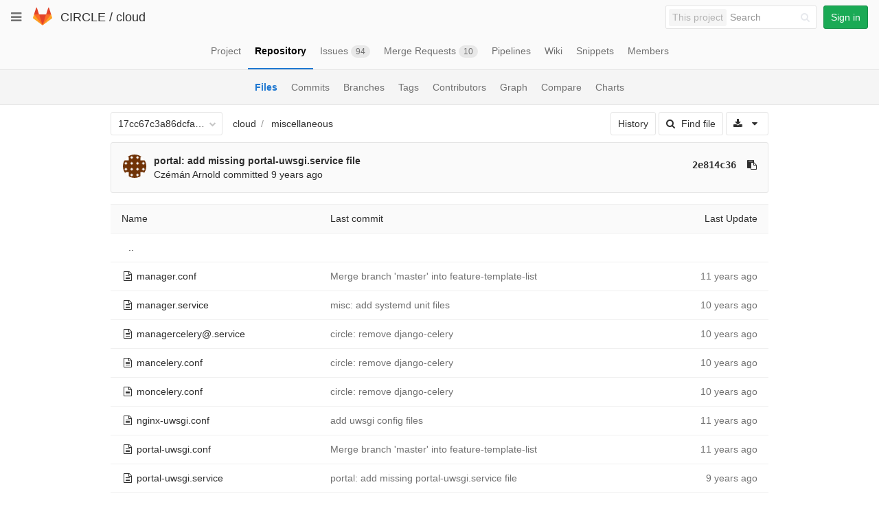

--- FILE ---
content_type: text/javascript; charset=utf-8
request_url: https://git.ik.bme.hu/circle/cloud/refs/17cc67c3a86dcfad9a08a8701423d23fe39b90ee/logs_tree/miscellaneous?_=1768785627827
body_size: 6172
content:
var row = $("table.table_a2f3a6c42a8f5a3187dd50e07f85f8e1bbfa9b25 tr.file_bba6c80e6d231983588cd55f9f2a20f6ebdbfe19");
row.find("td.tree-time-ago").html('<time class=\"js-timeago\" title=\"Sep 3, 2014 11:13am\" datetime=\"2014-09-03T09:13:30Z\" data-toggle=\"tooltip\" data-placement=\"top\" data-container=\"body\">Sep 03, 2014<\/time>');
row.find("td.tree-commit").html('<span class=\"str-truncated\">\n<a class=\"tree-commit-link\" href=\"/circle/cloud/commit/986782b5ad7573476c1b91126dff14a22e5ebd7a\">Merge branch \'master\' into feature-template-list<\/a>\n<\/span>\n');


var row = $("table.table_a2f3a6c42a8f5a3187dd50e07f85f8e1bbfa9b25 tr.file_6485bb6da678ba762e9aba365ee4724d8e4422c2");
row.find("td.tree-time-ago").html('<time class=\"js-timeago\" title=\"Mar 7, 2015 10:07pm\" datetime=\"2015-03-07T21:07:27Z\" data-toggle=\"tooltip\" data-placement=\"top\" data-container=\"body\">Mar 07, 2015<\/time>');
row.find("td.tree-commit").html('<span class=\"str-truncated\">\n<a class=\"tree-commit-link\" href=\"/circle/cloud/commit/6a7ca8f5ad3d255a89c62b297486989d0c02e406\">misc: add systemd unit files<\/a>\n<\/span>\n');


var row = $("table.table_a2f3a6c42a8f5a3187dd50e07f85f8e1bbfa9b25 tr.file_09c3c2ef07211c4284ec24f813fe6ab6124e3963");
row.find("td.tree-time-ago").html('<time class=\"js-timeago\" title=\"May 8, 2015 6:00pm\" datetime=\"2015-05-08T16:00:24Z\" data-toggle=\"tooltip\" data-placement=\"top\" data-container=\"body\">May 08, 2015<\/time>');
row.find("td.tree-commit").html('<span class=\"str-truncated\">\n<a class=\"tree-commit-link\" href=\"/circle/cloud/commit/dc8620efb48b8cfe75f6ab5e6600177d8c960861\">circle: remove django-celery<\/a>\n<\/span>\n');


var row = $("table.table_a2f3a6c42a8f5a3187dd50e07f85f8e1bbfa9b25 tr.file_f7a52fb11c19864f854638f11d8029c2f057866a");
row.find("td.tree-time-ago").html('<time class=\"js-timeago\" title=\"May 8, 2015 6:00pm\" datetime=\"2015-05-08T16:00:24Z\" data-toggle=\"tooltip\" data-placement=\"top\" data-container=\"body\">May 08, 2015<\/time>');
row.find("td.tree-commit").html('<span class=\"str-truncated\">\n<a class=\"tree-commit-link\" href=\"/circle/cloud/commit/dc8620efb48b8cfe75f6ab5e6600177d8c960861\">circle: remove django-celery<\/a>\n<\/span>\n');


var row = $("table.table_a2f3a6c42a8f5a3187dd50e07f85f8e1bbfa9b25 tr.file_fe2cc835a8abb12b329c2fbadedaa0ca6ca70a09");
row.find("td.tree-time-ago").html('<time class=\"js-timeago\" title=\"May 8, 2015 6:00pm\" datetime=\"2015-05-08T16:00:24Z\" data-toggle=\"tooltip\" data-placement=\"top\" data-container=\"body\">May 08, 2015<\/time>');
row.find("td.tree-commit").html('<span class=\"str-truncated\">\n<a class=\"tree-commit-link\" href=\"/circle/cloud/commit/dc8620efb48b8cfe75f6ab5e6600177d8c960861\">circle: remove django-celery<\/a>\n<\/span>\n');


var row = $("table.table_a2f3a6c42a8f5a3187dd50e07f85f8e1bbfa9b25 tr.file_e0fbbd6d6a6d4b3874e2a79283f5c10533156790");
row.find("td.tree-time-ago").html('<time class=\"js-timeago\" title=\"Apr 21, 2014 7:01pm\" datetime=\"2014-04-21T17:01:22Z\" data-toggle=\"tooltip\" data-placement=\"top\" data-container=\"body\">Apr 21, 2014<\/time>');
row.find("td.tree-commit").html('<span class=\"str-truncated\">\n<a class=\"tree-commit-link\" href=\"/circle/cloud/commit/5d753e300752efa451fca7038b82338bf42899af\">add uwsgi config files<\/a>\n<\/span>\n');


var row = $("table.table_a2f3a6c42a8f5a3187dd50e07f85f8e1bbfa9b25 tr.file_ec8ad8e0027efa9ff0024ba78a3a5dd029112a4b");
row.find("td.tree-time-ago").html('<time class=\"js-timeago\" title=\"Sep 3, 2014 11:13am\" datetime=\"2014-09-03T09:13:30Z\" data-toggle=\"tooltip\" data-placement=\"top\" data-container=\"body\">Sep 03, 2014<\/time>');
row.find("td.tree-commit").html('<span class=\"str-truncated\">\n<a class=\"tree-commit-link\" href=\"/circle/cloud/commit/986782b5ad7573476c1b91126dff14a22e5ebd7a\">Merge branch \'master\' into feature-template-list<\/a>\n<\/span>\n');


var row = $("table.table_a2f3a6c42a8f5a3187dd50e07f85f8e1bbfa9b25 tr.file_a9557c7f2ca84ae4585b9937181368d005be754d");
row.find("td.tree-time-ago").html('<time class=\"js-timeago\" title=\"Mar 16, 2016 5:00pm\" datetime=\"2016-03-16T16:00:00Z\" data-toggle=\"tooltip\" data-placement=\"top\" data-container=\"body\">Mar 16, 2016<\/time>');
row.find("td.tree-commit").html('<span class=\"str-truncated\">\n<a class=\"tree-commit-link\" href=\"/circle/cloud/commit/2e814c364706c8ac772806c1a2769200a0a9c198\">portal: add missing portal-uwsgi.service file<\/a>\n<\/span>\n');


var row = $("table.table_a2f3a6c42a8f5a3187dd50e07f85f8e1bbfa9b25 tr.file_84a303bf7a165b84e316eda74879f030118f425a");
row.find("td.tree-time-ago").html('<time class=\"js-timeago\" title=\"Sep 3, 2014 11:13am\" datetime=\"2014-09-03T09:13:30Z\" data-toggle=\"tooltip\" data-placement=\"top\" data-container=\"body\">Sep 03, 2014<\/time>');
row.find("td.tree-commit").html('<span class=\"str-truncated\">\n<a class=\"tree-commit-link\" href=\"/circle/cloud/commit/986782b5ad7573476c1b91126dff14a22e5ebd7a\">Merge branch \'master\' into feature-template-list<\/a>\n<\/span>\n');


var row = $("table.table_a2f3a6c42a8f5a3187dd50e07f85f8e1bbfa9b25 tr.file_f3d4e9cfc63e69dcaeed7be86b7ffbca5dd44231");
row.find("td.tree-time-ago").html('<time class=\"js-timeago\" title=\"Mar 7, 2015 10:07pm\" datetime=\"2015-03-07T21:07:27Z\" data-toggle=\"tooltip\" data-placement=\"top\" data-container=\"body\">Mar 07, 2015<\/time>');
row.find("td.tree-commit").html('<span class=\"str-truncated\">\n<a class=\"tree-commit-link\" href=\"/circle/cloud/commit/6a7ca8f5ad3d255a89c62b297486989d0c02e406\">misc: add systemd unit files<\/a>\n<\/span>\n');


var row = $("table.table_a2f3a6c42a8f5a3187dd50e07f85f8e1bbfa9b25 tr.file_5838db260a08040f66d8e1e8068d01658b0b5524");
row.find("td.tree-time-ago").html('<time class=\"js-timeago\" title=\"May 8, 2015 6:00pm\" datetime=\"2015-05-08T16:00:24Z\" data-toggle=\"tooltip\" data-placement=\"top\" data-container=\"body\">May 08, 2015<\/time>');
row.find("td.tree-commit").html('<span class=\"str-truncated\">\n<a class=\"tree-commit-link\" href=\"/circle/cloud/commit/dc8620efb48b8cfe75f6ab5e6600177d8c960861\">circle: remove django-celery<\/a>\n<\/span>\n');


gl.utils.localTimeAgo($('.js-timeago', 'table.table_a2f3a6c42a8f5a3187dd50e07f85f8e1bbfa9b25 tbody'));

